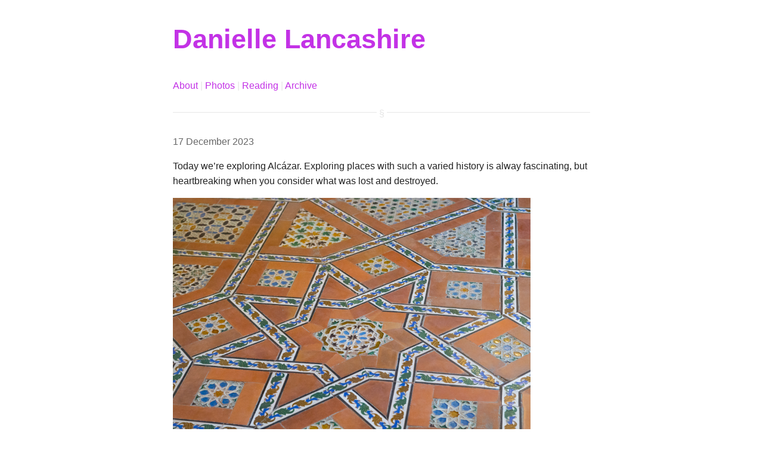

--- FILE ---
content_type: text/html; charset=utf-8
request_url: https://micro.danielle.fyi/2023/12/17/today-were-exploring.html
body_size: 2462
content:
<!DOCTYPE html>
<html>
	<head>
	<meta charset="utf-8">
	<meta name="viewport" content="width=device-width initial-scale=1">

	<title>
		
		 Danielle Lancashire -  
		
	</title>

	<meta name="description" content="Today we’re exploring Alcázar. Exploring places with such a varied history is alway fascinating, but heartbreaking when you consider what was lost and destroyed.">
	<link rel="shortcut icon" href="https://micro.blog/daniellefyi/favicon.png" type="image/x-icon" />
	<link rel="stylesheet" href="/css/style.css?1745350328">
	<link rel="stylesheet" href="/custom.css?1745350328">

	
	
	
	<link rel="me" href="https://micro.blog/daniellefyi" />
	<link rel="authorization_endpoint" href="https://micro.blog/indieauth/auth" />
	<link rel="token_endpoint" href="https://micro.blog/indieauth/token" />
	<link rel="micropub" href="https://micro.blog/micropub" />
	<link rel="microsub" href="https://micro.blog/microsub" />
	<link rel="webmention" href="https://micro.blog/webmention" />
	<link rel="subscribe" href="https://micro.blog/users/follow" />
	<link rel="canonical" href="https://micro.danielle.fyi/2023/12/17/today-were-exploring.html"> 
	
	<link rel="stylesheet" href="/css/photos-grid.css?1745350463" />
	
	<link rel="stylesheet" href="/img-gallery.css?1745350463" />
	
	<link rel="stylesheet" href="/css/bookshelf.css?1745350463" />
	
	
	<link rel="stylesheet" href="https://cdn.jsdelivr.net/npm/glightbox/dist/css/glightbox.min.css" />
<script src="https://cdn.jsdelivr.net/gh/mcstudios/glightbox/dist/js/glightbox.min.js"></script>

	
</head>
	<body>
		<header>
	<h1><a href="/">Danielle Lancashire</a></h1>
</header> <nav>
	<menu>
		 
		<li><a href="/about/">About</a></li>
		 
		<li><a href="/photos/">Photos</a></li>
		 
		<li><a href="/reading/">Reading</a></li>
		 
		<li><a href="/archive/">Archive</a></li>
		
	</menu>
</nav>
		<hr />
		<main>
<article class="h-entry">
	<header>
		
		<a href="https://micro.danielle.fyi/2023/12/17/today-were-exploring.html" class="u-url">
			<time class="dt-published">
			17 December 2023
			</time>
		</a>
	</header>
	<p>Today we’re exploring Alcázar. Exploring places with such a varied history is alway fascinating, but heartbreaking when you consider what was lost and destroyed.</p>
<img src="https://cdn.uploads.micro.blog/113863/2023/cfafda3896.jpg" width="600" height="480" alt="An ornate floor of bright patterns inside geometric shapes.">

</article>

</main>
		<hr />
		<footer>
	Follow <a href="https://micro.blog/daniellefyi">@daniellefyi on Micro.blog</a>.
</footer>  
		<script src="/glightbox.js?1745350463"></script>
		
	</body>
</html>


--- FILE ---
content_type: text/css; charset=utf-8
request_url: https://micro.danielle.fyi/css/style.css?1745350328
body_size: 2322
content:
:root {
	--background: white;
	--background-alt: #e6e6e6;
	--text: #222222;
	--text-alt: #666666;
	--accent: #ff003f;
	--accent-alt: #fff7f9;
}

@media (prefers-color-scheme: dark) {
	:root {
		--background: black;
		--background-alt: #121212;
		--text: #eeeeee;
		--text-alt: #bbbbbb;
		--accent-alt: #1f0008;
	}
}

html {
	background-color: var(--background);
	color: var(--text);
	font-family: sans-serif;
	line-height: 1.6;
	font-size: 16px;
}

body {
	max-width: 700px;
	margin-left: auto;
	margin-right: auto;
	padding: 0 16px;
}

a {
	color: var(--accent);
	text-decoration: none;
}

article header h1 a {
	color: var(--text);
}

article header h1 {
	margin-block-end: 0.2em;
}

article header time {
	color: var(--text-alt);
}

main {
	margin: 32px 0 32px 0;
}

body > header h1 {
	font-size: 2.8em;
	padding-bottom: 0px;
}

menu {
	list-style: none;
	padding: 0;
}

menu li {
	display: inline;
}

menu li:after {
	content: ' | ';
	color: var(--background-alt);
}

menu li:last-child:after {
	content: '';
}

header {
	margin-bottom: 16px;
}

menu {
	margin-bottom: 32px;
}

footer {
	margin-top: 32px;
}

article {
	margin: 32px 0 64px 0;
}

hr {
	border: none;
	border-top: 1px double var(--background-alt);
	color: var(--background-alt);
	overflow: visible;
	text-align: center;
	height: 4px;
}

hr:after {
	background: var(--background);
	content: '§';
	padding: 0 4px;
	position: relative;
	top: -0.7em;
}

blockquote {
	border-left: 2px solid var(--background-alt);
	padding-left: 1em;
	margin-left: 1em;
	border-left-color: var(--accent);
}

code {
	color: var(--accent);
	background-color: var(--accent-alt);
	padding: 3px;
	border-radius: 0.4em;
	font-size: 16px;
}

pre {
	background-color: var(--accent-alt);
	border-radius: 0.4em;
}

pre code {
	background-color: inherit;
}

img, video, iframe {
	max-width: 100%;
	height: auto;
}

.microblog_conversation {
	margin: 16px 0;
}

.microblog_post {
	padding-top: 16px;
	margin: 16px 0;
	border-top: 1px solid var(--background-alt);
}

.microblog_avatar {
	border-radius: 1em;
}

.microblog_time a {
	color: var(--text-alt);
}

.bookshelf_book {
	min-height: 140px;
	margin-top: 4px;
	margin-bottom: 8px;
}

.bookshelf_book img {
	min-height: 100px;
	width: 80px !important;
	min-width: 80px !important;
	max-height: 140px !important;
	margin-right: 8px;
	padding-right: 0 !important;
	border-radius: 6px !important;
	background-color: var(--background-alt);
	justify-content: center;
}

.bookshelf_author {
	color: var(--text-alt);
	font-weight: 500;
	font-size: 1em;
}

.bookshelf_title {
	font-weight: 600;
	font-size: 1em;
}


--- FILE ---
content_type: text/css; charset=utf-8
request_url: https://micro.danielle.fyi/custom.css?1745350328
body_size: -214
content:
 :root {
  --accent: #c332e6 !important;
}

--- FILE ---
content_type: text/css; charset=utf-8
request_url: https://micro.danielle.fyi/css/photos-grid.css?1745350463
body_size: 1245
content:
.photos-grid * {
  box-sizing: border-box;
}

.photos-grid *:before,
.photos-grid *:after {
  box-sizing: inherit;
}

.photos-grid {
  display: flex;
  gap: 1rem;
}

.photos-grid img {
  backdrop-filter: invert(5%);
  -webkit-backdrop-filter: invert(5%);
}

.photos-grid.photos-grid--style-grid {
  flex-wrap: wrap;
}

.photos-grid--style-grid .photos-grid__item {
  display: block;
  width: auto;
  flex-grow: 1;
  position: relative;
}

.photos-grid--style-grid .photos-grid__item img {
  width: 100%;
  min-width: 100%;
  min-height: 100%;
  object-fit: cover;
}

/**
Masonry:
**/

.photos-grid.photos-grid--style-masonry {
  display: grid;
  gap: 1rem;
  grid-auto-flow: column;
  grid-auto-columns: 1fr;
}

.photos-grid.photos-grid--visible-desktop {
  display: none;
}

.photos-grid__column {
  display: flex;
  flex-direction: column;
  gap: 1rem;
}

.photos-grid--style-masonry .photos-grid__item img {
  width: 100%;
  height: auto;
}

@media only screen and (min-width: 576px) {
  .photos-grid--style-grid .photos-grid__item {
    height: 40vh;
  }

  .photos-grid--style-grid .photos-grid__item img {
    width: auto;
    height: 100%;
  }

  .photos-grid.photos-grid--visible-desktop {
    display: grid;
  }

  .photos-grid.photos-grid--visible-mobile {
    display: none;
  }
}

/**
Custom, hard coded (for now), overrides for common themes.
**/

/**
Override max-width of theme "Marfa" #wrapper.
**/
#wrapper:has(> .photos-grid) {
  max-width: 100%;
}
.wrapper:has(> .photos-grid) {
  max-width: 100%;
}
